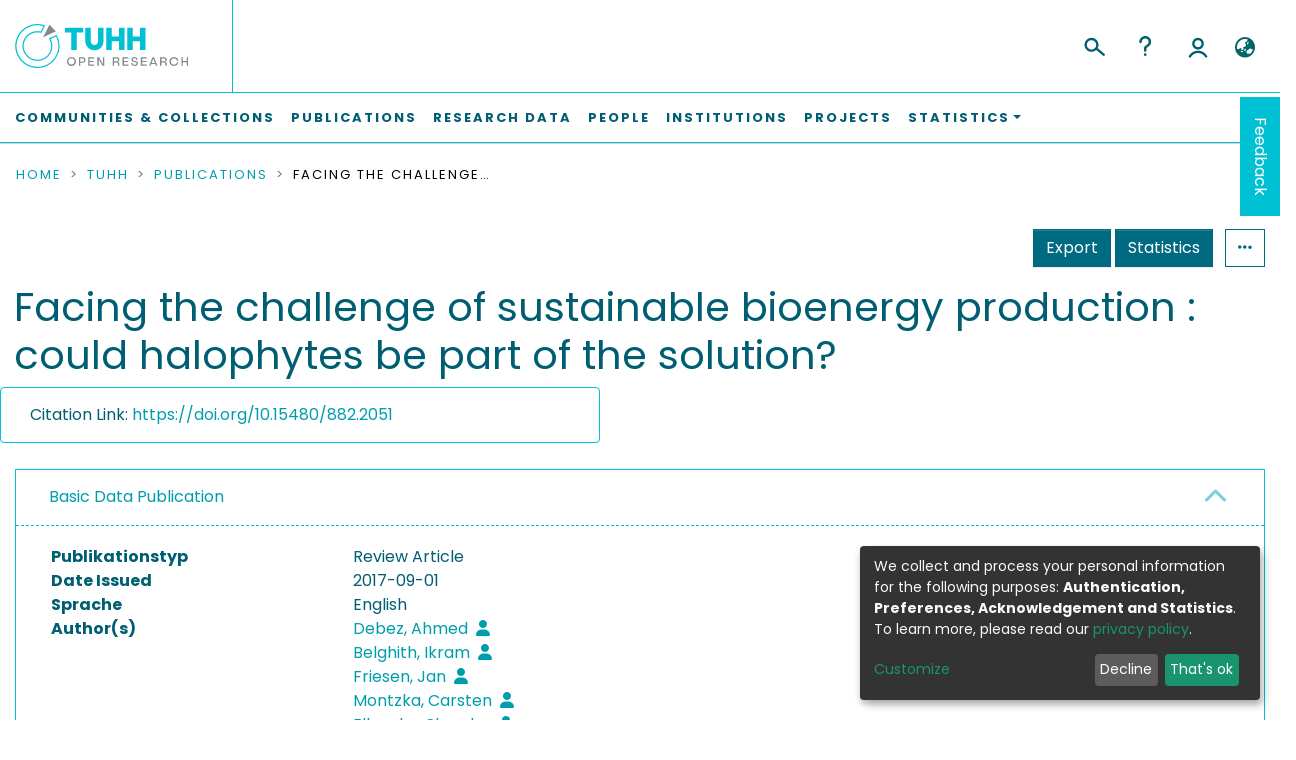

--- FILE ---
content_type: image/svg+xml
request_url: https://tore.tuhh.de/assets/tuhh/images/logo-eww-hamburg.svg
body_size: 4706
content:
<?xml version="1.0" encoding="utf-8"?>
<!-- Generator: Adobe Illustrator 27.1.1, SVG Export Plug-In . SVG Version: 6.00 Build 0)  -->
<svg version="1.1" id="Ebene_1" xmlns="http://www.w3.org/2000/svg" xmlns:xlink="http://www.w3.org/1999/xlink" x="0px" y="0px"
	 viewBox="0 0 283.5 73.7" style="enable-background:new 0 0 283.5 73.7;" xml:space="preserve">
<style type="text/css">
	.st0{fill:#FFFFFF;}
</style>
<g>
	<path class="st0" d="M35.4,2.3C15.8,2.3,0,18.1,0,37.7C0,57.1,15.8,73,35.4,73c19.4,0,35.4-15.9,35.4-35.4
		C70.7,18.1,54.8,2.3,35.4,2.3z M35.4,65.9C19.7,65.9,7,53.2,7,37.7C7,22,19.7,9.3,35.4,9.3c15.6,0,28.2,12.7,28.2,28.3
		C63.6,53.2,50.9,65.9,35.4,65.9z"/>
	<path class="st0" d="M35.4,16.3C23.7,16.3,14,25.9,14,37.7c0,11.7,9.7,21.2,21.3,21.2c11.7,0,21.2-9.5,21.2-21.2
		C56.6,25.9,47,16.3,35.4,16.3z M35.4,51.7c-7.8,0-14.2-6.3-14.2-14c0-7.9,6.4-14.2,14.2-14.2c7.8,0,14,6.3,14,14.2
		C49.4,45.4,43.1,51.7,35.4,51.7z"/>
	<path class="st0" d="M35.4,30.5c-3.9,0-7.1,3.3-7.1,7.1c0,3.9,3.3,7,7.1,7c3.9,0,7-3.1,7-7C42.4,33.8,39.3,30.5,35.4,30.5z"/>
	<polygon class="st0" points="273.9,52.6 283,41.2 275.8,41.2 268,51.3 268,41.2 262.1,41.2 262.1,64.8 268,64.8 268,54.1 
		275.8,64.8 283.5,64.8 	"/>
	<path class="st0" d="M250.5,54.6c3.4-0.9,5.8-3.1,5.8-6.8c0-4.5-3.4-6.6-9-6.8c-0.1,0-0.1,0-0.2,0c-3,0-6.5,0-8.5,0.1v23.6h5.9
		v-9.2h0.2l2.6,4.1l3.1,5h7.2l-5.3-7.7C251.6,56.2,251,55.2,250.5,54.6z M247.2,51.7h-0.9c-0.6,0-1.4,0-2-0.1v-6h2.9
		c1.8,0.3,2.8,1.4,2.8,2.9C250,50.1,249,51.3,247.2,51.7z"/>
	<path class="st0" d="M221.5,40.8h-0.4c-6.5,0.1-12.3,4.9-12.3,12.4c0,7.3,4.1,12,11.8,12h0.5c6.6-0.3,12.3-5,12.3-12.5
		C233.4,44.6,228.3,40.8,221.5,40.8z M221.1,60H221c-4,0-5.9-3-5.9-7.1c0-4.5,2.8-6.9,6-6.9c3.5,0,6,2.4,6,7.1
		C227.1,57.7,224.4,60,221.1,60z"/>
	<path class="st0" d="M197.2,53.1c-0.4,1.4-0.9,3.3-1.1,4.8h-0.1c-0.4-1.6-0.9-3.5-1.3-4.6l-3.8-12h-6.3l-3.9,12.3
		c-0.3,1.3-0.8,3-1,4.4h-0.1c-0.2-1.5-0.6-2.9-1.1-4.5l-3.6-12.2h-6.4l7.1,23.6h6.9l3.5-11.5c0.5-1.5,1-3.5,1.4-5.1
		c0.4,1.8,1,3.9,1.4,5.3l3.5,11.4h7.4l7.1-23.6h-6L197.2,53.1z"/>
	<path class="st0" d="M161.4,52.2v-0.1c2.3-0.9,3.5-2.9,3.5-5.1c0-3.8-2.5-5.9-8.9-5.9c0,0-0.1,0-0.3,0c-3,0-6.8,0.1-9.2,0.1v23.6
		c3.6,0,6.8,0.1,8.5,0.1h0.6c7.3-0.3,9.5-4,9.5-7.4C165.3,54.8,164.1,52.8,161.4,52.2z M152.5,45.2h3.3c2.3,0.3,3,1.3,3,2.6
		c0,1.6-1.1,2.5-3,2.9c-0.5,0.1-1,0.1-1.6,0.1h-1.6V45.2z M155.8,60.6c-0.3,0.1-0.5,0.1-0.8,0.1c-1,0-1.9-0.1-2.5-0.1v-6.1h2
		c0.4,0,0.9,0,1.3,0.1c2.1,0.3,3.4,1.1,3.4,2.9C159.2,59.2,158,60.4,155.8,60.6z"/>
	<polygon class="st0" points="125.9,64.8 140.4,64.8 140.4,60.1 131.7,60.1 131.7,55 140,55 140,50.5 131.7,50.5 131.7,45.8 
		140.4,45.8 140.4,41.2 125.9,41.2 	"/>
	<path class="st0" d="M112.4,53.1c-0.4,1.4-0.9,3.3-1.1,4.8h-0.1c-0.4-1.6-0.9-3.5-1.3-4.6l-3.8-12h-6.3L96,53.5
		c-0.3,1.3-0.8,3-1,4.4h-0.1c-0.3-1.5-0.6-2.9-1.1-4.5l-3.6-12.2h-6.4l7.1,23.6h6.9l3.5-11.5c0.5-1.5,1-3.5,1.4-5.1
		c0.4,1.8,0.9,3.9,1.4,5.3l3.5,11.4h7.4l7.1-23.6h-6L112.4,53.1z"/>
	<path class="st0" d="M243,34.5c2.8,0,5.6-0.5,8-1.4l-0.5-4.5c-2,0.9-4.4,1.4-6.6,1.4c-0.6,0-1.4-0.1-1.9-0.1
		c-2.9-0.6-4.3-2.6-4.3-6.1h13.9c0.1-1,0.3-1.9,0.3-2.6c0-5.5-2.9-10-9.5-10h-0.4c-6.5,0.2-10.2,5.3-10.2,11.9
		c0,7.5,3.6,11.2,10.2,11.5H243z M241.9,15.3c0,0,0.1,0,0.3,0c2.4,0,3.9,1.6,3.9,4.5h-8.3C238.1,17.2,239.7,15.5,241.9,15.3z"/>
	<path class="st0" d="M221.6,34.2l8.5-22.6h-6.3l-3.5,10.3c-0.6,1.6-1,3.3-1.4,4.9h-0.1c-0.4-1.6-1-3.5-1.5-5l-3.6-10.2h-6.3
		l8.3,22.6H221.6z"/>
	<rect x="198.4" y="11.6" class="st0" width="5.8" height="22.6"/>
	<path class="st0" d="M201.3,8.7c2,0,3.6-1.6,3.6-3.6c0-1.9-1.6-3.4-3.6-3.4c-2,0-3.6,1.5-3.6,3.4C197.7,7.1,199.3,8.7,201.3,8.7z"
		/>
	<path class="st0" d="M182.4,27.5c0,5.3,1.6,7,6.6,7c1.5,0,3.3-0.3,4.6-0.6v-4.6c-0.8,0.3-1.9,0.4-2.8,0.4c-2,0-2.8-0.8-2.8-3.8
		v-9.8h5.5v-4.5h-5.5V3l-5.8,1.5v7h-3.9v4.5h3.9V27.5z"/>
	<path class="st0" d="M170.7,34.5c2.4,0,4.6-0.5,6.1-1.1l-0.4-4.9c-1.3,0.6-3,1-4.5,1c-3.9,0-5.4-2.6-5.4-6.5c0-4.3,1.9-7,5.6-7
		c1.4,0,2.8,0.4,4,0.9l0.6-5c-1.5-0.5-3.1-0.6-4.6-0.6c-8,0-11.7,5.4-11.7,12.4C160.5,31.3,164.4,34.5,170.7,34.5z"/>
	<path class="st0" d="M147.4,34.5h1c2.9,0,5.6-0.5,8.2-1.4l-0.6-4.5c-1.9,0.9-4.3,1.4-6.5,1.4c-0.8,0-1.4-0.1-2-0.1
		c-2.9-0.6-4.3-2.6-4.3-6.1h14c0.1-1,0.1-1.9,0.1-2.6c0-5.5-2.9-10-9.4-10h-0.5c-6.5,0.2-10.2,5.3-10.2,11.9
		C137.2,30.5,140.9,34.2,147.4,34.5z M147.4,15.3c0.1,0,0.1,0,0.3,0c2.5,0,4,1.6,3.9,4.5h-8.3C143.6,17.2,145.1,15.5,147.4,15.3z"/>
	<path class="st0" d="M93.8,34.5h1c2.8,0,5.6-0.5,8-1.4l-0.5-4.5c-2,0.9-4.4,1.4-6.6,1.4c-0.6,0-1.4-0.1-1.9-0.1
		c-2.9-0.6-4.3-2.6-4.3-6.1h13.9c0.1-1,0.3-1.9,0.3-2.6c0-5.5-2.9-10-9.5-10h-0.4c-6.5,0.2-10.2,5.3-10.2,11.9
		C83.7,30.5,87.3,34.2,93.8,34.5z M93.8,15.3c0,0,0.1,0,0.3,0c2.4,0,3.9,1.6,3.9,4.5h-8.3C89.9,17.2,91.6,15.5,93.8,15.3z"/>
	<path class="st0" d="M129.7,34.2V16.1h5.3v-4.5h-5.3V9.7c0-3,1.3-4.4,3.8-4.4c0.9,0,1.9,0.1,2.8,0.5l0.4-4.8
		c-1.1-0.4-2.4-0.4-3.6-0.4c-6.1,0-8.9,3-8.9,9v1.9c-2.8,0-5.6,0-8.7,0V9.7c0-3,1.3-4.4,3.8-4.4c0.9,0,1.9,0.1,2.8,0.5l0.4-4.8
		c-1.1-0.4-2.4-0.4-3.6-0.4c-6.1,0-8.9,3-8.9,9v1.9h-4v4.5h4v18.1h5.6V16.1c3,0,5.9,0,8.7,0v18.1H129.7z"/>
</g>
</svg>
